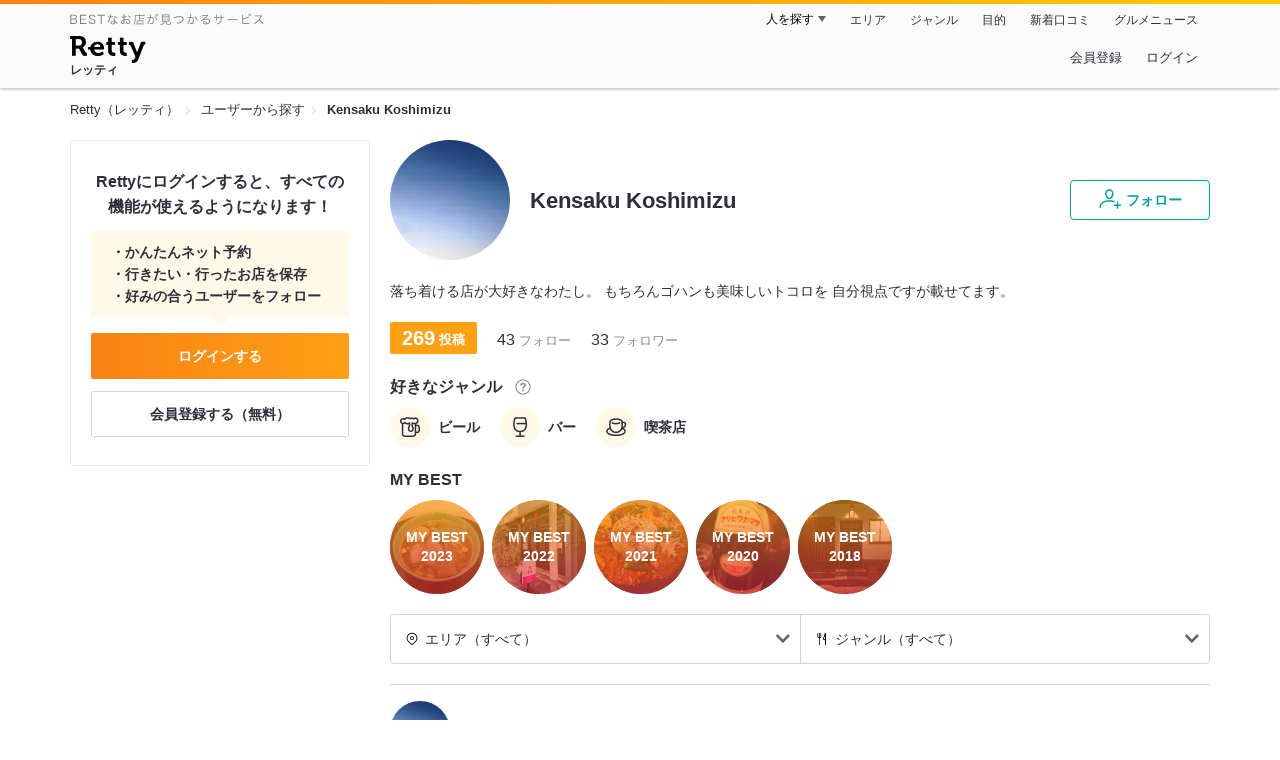

--- FILE ---
content_type: text/html;charset=UTF-8
request_url: https://retty.me/user/67652/
body_size: 9975
content:
<!DOCTYPE html>
<html lang="ja" data-n-head="%7B%22lang%22:%7B%22ssr%22:%22ja%22%7D%7D">
  <head >
    <title>Kensaku Koshimizuさんオススメのお店 - Retty（レッティ）</title><meta data-n-head="ssr" charset="utf-8"><meta data-n-head="ssr" name="viewport" content="width=device-width, initial-scale=1, viewport-fit=cover, maximum-scale=1.0"><meta data-n-head="ssr" property="og:site_name" content="Retty（レッティ）"><meta data-n-head="ssr" property="og:locale" content="ja_JP"><meta data-n-head="ssr" property="al:ios:app_store_id" content="473919569"><meta data-n-head="ssr" property="al:ios:app_name" content="Retty"><meta data-n-head="ssr" property="fb:app_id" content="218159034880392"><meta data-n-head="ssr" name="twitter:card" content="summary_large_image"><meta data-n-head="ssr" name="twitter:site" content="@Retty_jp"><meta data-n-head="ssr" data-hid="description" name="description" content="ビール, バー, 喫茶店好きのKensaku Koshimizuさんがオススメするお店はこちら - Retty（レッティ）"><meta data-n-head="ssr" data-hid="keywords" name="keywords" content="Kensaku Koshimizu,口コミ,リスト,retty,レッティ,れってぃ,グルメ,ぐるめ,ソーシャル"><meta data-n-head="ssr" data-hid="twitter:title" name="twitter:title" content="Kensaku Koshimizuさんオススメのお店 - Retty（レッティ）"><meta data-n-head="ssr" data-hid="twitter:description" name="twitter:description" content="ビール, バー, 喫茶店好きのKensaku Koshimizuさんがオススメするお店はこちら - Retty（レッティ）"><meta data-n-head="ssr" data-hid="twitter:url" name="twitter:url" content="https://user.retty.me/67652/"><meta data-n-head="ssr" data-hid="twitter:image" name="twitter:image" content="https://og-image.retty.me/user/67652/"><meta data-n-head="ssr" data-hid="og:type" property="og:type" content="website"><meta data-n-head="ssr" data-hid="og:title" property="og:title" content="Kensaku Koshimizuさんオススメのお店 - Retty（レッティ）"><meta data-n-head="ssr" data-hid="og:description" property="og:description" content="ビール, バー, 喫茶店好きのKensaku Koshimizuさんがオススメするお店はこちら - Retty（レッティ）"><meta data-n-head="ssr" data-hid="og:url" property="og:url" content="https://user.retty.me/67652/"><meta data-n-head="ssr" data-hid="og:image" property="og:image" content="https://og-image.retty.me/user/67652/"><link data-n-head="ssr" rel="icon" type="image/x-icon" href="/ssr_assets/favicon.ico"><link data-n-head="ssr" rel="stylesheet" href="/_nuxt/style-cdc91a.css"><link data-n-head="ssr" data-hid="canonical" rel="canonical" href="https://user.retty.me/67652/"><script data-n-head="ssr" src="/ssr_assets/scripts/vendor/treasureData.js" defer type="text/javascript"></script><script data-n-head="ssr" src="/ssr_assets/scripts/vendor/nuxtPolyfill.js" defer type="text/javascript"></script><script data-n-head="ssr" type="application/ld+json">[{"@context":"http://schema.org","@type":"ProfilePage","@id":"https://user.retty.me/67652/","about":{"@type":"Person","name":"Kensaku Koshimizu","description":"落ち着ける店が大好きなわたし。\r\nもちろんゴハンも美味しいトコロを\r\n自分視点ですが載せてます。","image":"https://user-icon.retty.me/resize/crop/s300x300/id/67652/","award":["ビール好き","バー好き","喫茶店好き"]}}]</script><link rel="modulepreload" as="script" crossorigin href="/_nuxt/client-Cx7Y8Nea.js"><link rel="prefetch" as="image" type="image/jpeg" href="/_nuxt/not_found-Bs5h1vgP-cdc91a.jpg"><link rel="prefetch" as="image" type="image/png" href="/_nuxt/no-user-icon-DA2IkvCS-cdc91a.png"><link rel="prefetch" as="image" type="image/svg+xml" href="/_nuxt/catchcopy-BXFLMLhI-cdc91a.svg"><link rel="prefetch" as="image" type="image/svg+xml" href="/_nuxt/iconfont-AEAI28Ga-cdc91a.svg"><link rel="prefetch" as="image" type="image/svg+xml" href="/_nuxt/ic_search-D5W3hUgS-cdc91a.svg"><link rel="prefetch" as="image" type="image/svg+xml" href="/_nuxt/ic_modal_login-Bfaa9Knx-cdc91a.svg"><link rel="prefetch" as="image" type="image/svg+xml" href="/_nuxt/ic_modal_hamburger-CO6b-0AH-cdc91a.svg"><link rel="prefetch" as="image" type="image/svg+xml" href="/_nuxt/ic-retty_symbol-DbM0Epu8-cdc91a.svg">
  </head>
  <body >
    <div data-server-rendered="true" id="__nuxt"><!----><div id="__layout"><div><header class="header" data-v-dccb3a6b><div class="header__centering" data-v-dccb3a6b><div class="header__sub" data-v-dccb3a6b><a href="https://retty.me/announce/philosophy/" class="header__catchcopy" data-v-dccb3a6b><img src="/_nuxt/catchcopy-BXFLMLhI-cdc91a.svg" alt="BESTなお店が見つかるサービス" width="194" height="12" data-v-dccb3a6b></a><ul class="global-navigation" data-v-63815ba8 data-v-dccb3a6b><!----><li isShown="true" class="navigation-item" data-v-e368c963 data-v-63815ba8><button class="navigation-item__button" data-v-e368c963> 人を探す </button><div class="tooltip navigation-item__popup" style="display:none;" data-v-22224c7e data-v-e368c963><ul class="link-list" data-v-22224c7e data-v-e368c963><li class="link-list__item" data-v-22224c7e data-v-e368c963><a href="https://retty.me/top-users/" data-v-e368c963> TOP USER </a></li><li class="link-list__item" data-v-22224c7e data-v-e368c963><a href="https://user.retty.me/" data-v-e368c963> ユーザーを探す </a></li></ul></div></li><li isShown="true" class="navigation-item" data-v-e368c963 data-v-63815ba8><a href="https://retty.me/area/" class="navigation-item__link" data-v-e368c963> エリア </a></li><li isShown="true" class="navigation-item" data-v-e368c963 data-v-63815ba8><a href="https://retty.me/category/" class="navigation-item__link" data-v-e368c963> ジャンル </a></li><li isShown="true" class="navigation-item" data-v-e368c963 data-v-63815ba8><a href="https://retty.me/purpose/" class="navigation-item__link" data-v-e368c963> 目的 </a></li><li isShown="true" class="navigation-item" data-v-e368c963 data-v-63815ba8><a href="https://retty.me/reports/" class="navigation-item__link" data-v-e368c963> 新着口コミ </a></li><li isShown="true" class="navigation-item" data-v-e368c963 data-v-63815ba8><a rel="noopener" target="_blank" href="https://retty.news/" class="navigation-item__link" data-v-e368c963> グルメニュース </a></li></ul></div><div class="header__main" data-v-dccb3a6b><ruby class="header-logo" data-v-dccb3a6b><a href="https://retty.me/" aria-label="Retty" class="header-logo__item" data-v-dccb3a6b></a><rt class="header-logo__kana" data-v-dccb3a6b>レッティ</rt></ruby><search-bar-pc search-props="{}" class="header__search" data-v-dccb3a6b></search-bar-pc><div class="menu" data-v-e46ae649 data-v-dccb3a6b><a rel="nofollow" href="https://retty.me/login/signup/?returnUrl=%2Fuser%2F67652%2F" class="navigation-button" data-v-e46ae649> 会員登録 </a><a rel="nofollow" href="https://retty.me/login/?returnUrl=%2Fuser%2F67652%2F" class="navigation-button" data-v-e46ae649> ログイン </a></div></div></div></header><div data-v-e1b27471><section class="breadcrumbs" data-v-e1b27471><nav class="breadcrumb" data-v-7439e540 data-v-e1b27471><ol class="breadcrumb__list breadcrumb__list--restaurant" data-v-7439e540><li class="item breadcrumb__item" data-v-c81b06b5 data-v-7439e540><a href="https://retty.me/" data-v-c81b06b5><span data-v-c81b06b5>Retty（レッティ）</span></a></li><li class="item breadcrumb__item" data-v-c81b06b5 data-v-7439e540><a href="https://user.retty.me/" data-v-c81b06b5><span data-v-c81b06b5>ユーザーから探す</span></a></li><li class="item breadcrumb__item item--last" data-v-c81b06b5 data-v-7439e540><a href="https://retty.me/user/67652/" data-v-c81b06b5><span data-v-c81b06b5>Kensaku Koshimizu</span></a></li></ol></nav></section><div class="layout" data-v-e1b27471><div class="layout__side-bar" data-v-e1b27471><div data-v-955c96dd data-v-e1b27471><div data-v-955c96dd><section class="login-action" data-v-955c96dd><p class="login-action__title" data-v-955c96dd> Rettyにログインすると、すべての機能が使えるようになります！ </p><ul class="login-action__list" data-v-955c96dd><li class="login-action__list-item" data-v-955c96dd>かんたんネット予約</li><li class="login-action__list-item" data-v-955c96dd>行きたい・行ったお店を保存</li><li class="login-action__list-item" data-v-955c96dd>好みの合うユーザーをフォロー</li></ul><a href="https://retty.me/login/?returnUrl=%2Fuser%2F67652%2F" class="login-action__button login-action__button--login" data-v-955c96dd> ログインする </a><a href="https://retty.me/login/signup/?returnUrl=%2Fuser%2F67652%2F" class="login-action__button login-action__button--signup" data-v-955c96dd> 会員登録する（無料） </a></section></div></div></div><div class="layout__page" data-v-e1b27471><div class="user-detail" data-v-934fc569 data-v-e1b27471><header class="profile-header" data-v-62d17d3b data-v-934fc569><div class="profile-header-top-container" data-v-62d17d3b><img src="https://user-icon.retty.me/resize/crop/s120x120/id/67652/" width="120" height="120" alt="Kensaku Koshimizu" class="user-icon" data-v-8a6900b2 data-v-62d17d3b><h1 class="profile-header-top-container__name" data-v-62d17d3b>Kensaku Koshimizu</h1><div class="profile-header-top-container__buttons" data-v-62d17d3b><!----><button class="ff-button ff-button--follow ff-button" data-v-5e5faf69 data-v-62d17d3b><figure data-v-5e5faf69><svg width="24" height="24" viewBox="0 0 48 48" xmlns="http://www.w3.org/2000/svg"><path d="m22.6573 24.5391c4.9707 0 8.4346-5.955 8.4346-11.2988 0-5.3047-3.4688-9.0088-8.4346-9.0088s-8.4336 3.7041-8.4336 9.0085c0 5.3441 3.4639 11.2991 8.4336 11.2991zm0-17.3076c3.3017 0 5.4346 2.3584 5.4346 6.0088 0 4.1885-2.6914 8.2988-5.4346 8.2988s-5.4336-4.11-5.4336-8.2988c0-3.6503 2.1328-6.0088 5.4336-6.0088z" fill="#02a49f"></path><path d="m33.4659 29.7149a1.5 1.5 0 0 0 -.9326-1.9053 30.9049 30.9049 0 0 0 -9.876-1.5029c-12.1738 0-20.04 5.5733-20.04 14.1992a1.5 1.5 0 0 0 3 0c0-8.2568 8.8028-11.1992 17.04-11.1992a27.9053 27.9053 0 0 1 8.9033 1.3408 1.4993 1.4993 0 0 0 1.9053-.9326z" fill="#02a49f"></path><path d="m44.8672 34.8243h-4.41v-4.41a1.5 1.5 0 0 0 -3 0v4.41h-4.41a1.5 1.5 0 0 0 0 3h4.41v4.41a1.5 1.5 0 0 0 3 0v-4.41h4.41a1.5 1.5 0 0 0 0-3z" fill="#02a49f"></path><path d="m0-.0349h48v48h-48z" fill="none"></path></svg></figure><span class="ff-button__text" data-v-5e5faf69>フォロー</span></button></div></div><p class="profile-header__introduction" data-v-62d17d3b>落ち着ける店が大好きなわたし。
もちろんゴハンも美味しいトコロを
自分視点ですが載せてます。</p><ul class="meta-count-list" data-v-fac99a86 data-v-62d17d3b><li class="meta-count-list__item-post meta-count-list__item-post--heavy" data-v-fac99a86><span class="meta-count-list__item-post-count" data-v-fac99a86>269</span><span class="meta-count-list__item-post-unit" data-v-fac99a86>投稿</span></li><li class="meta-count-list__item-relationship" data-v-fac99a86><span class="meta-count-list__item-relationship-count" data-v-fac99a86>43</span>フォロー </li><li class="meta-count-list__item-relationship" data-v-fac99a86><span class="meta-count-list__item-relationship-count" data-v-fac99a86>33</span>フォロワー </li></ul><div class="familiar-categories-section profile-header__familiar-categories" data-v-04070cef data-v-62d17d3b><div class="familiar-categories-section__header" data-v-04070cef><h2 class="familiar-categories-section__title" data-v-04070cef>好きなジャンル</h2><a target="_blank" href="https://retty.me/announce/familiar-label/" class="familiar-categories-section__help-link" data-v-04070cef><figure class="familiar-categories-section__help-icon" data-v-04070cef><svg width="18" height="18" viewBox="0 0 48 48" xmlns="http://www.w3.org/2000/svg"><g fill="#8C8C93"><path d="m0 0h48v48h-48z" fill="none"></path><path d="m24 3.5a20.5 20.5 0 1 0 20.5 20.5 20.5233 20.5233 0 0 0 -20.5-20.5zm0 38a17.5 17.5 0 1 1 17.5-17.5 17.52 17.52 0 0 1 -17.5 17.5z"></path><path d="m21.848 30.9034h4.5313v4.38h-4.5313z"></path><path d="m29.4183 14.3536a9.4692 9.4692 0 0 0 -5.6914-1.637 7.9541 7.9541 0 0 0 -4.3948 1.1515q-2.8346 1.8041-3.0162 6.123h4.38a4.4986 4.4986 0 0 1 .7333-2.4252 2.7076 2.7076 0 0 1 2.4876-1.1667 2.82 2.82 0 0 1 2.4565.9469 3.5435 3.5435 0 0 1 .6728 2.0993 3.057 3.057 0 0 1 -.6041 1.8337 3.8524 3.8524 0 0 1 -.8765.8949l-1.1035.8634a6.241 6.241 0 0 0 -2.0244 2.251 11.9142 11.9142 0 0 0 -.4838 3.539h4.1072a6.7222 6.7222 0 0 1 .1966-1.7888 3.259 3.259 0 0 1 1.1641-1.5913l1.073-.8338a11.2834 11.2834 0 0 0 2.2066-2.0913 5.4834 5.4834 0 0 0 .9828-3.3191 5.5988 5.5988 0 0 0 -2.2658-4.8495z"></path></g></svg></figure></a></div><ul class="familiar-categories" data-v-04070cef><li class="familiar-categories__item" data-v-04070cef><span class="label label--ic_beer" data-v-04070cef>ビール</span></li><li class="familiar-categories__item" data-v-04070cef><span class="label label--ic_wine" data-v-04070cef>バー</span></li><li class="familiar-categories__item" data-v-04070cef><span class="label label--ic_coffee" data-v-04070cef>喫茶店</span></li></ul></div><div class="my-best-section profile-header__my-best-list" data-v-bc0109c8 data-v-62d17d3b><h2 class="my-best-section__title" data-v-bc0109c8>MY BEST</h2><ul class="my-best-section__list" data-v-bc0109c8><li class="my-best-section__item" data-v-bc0109c8><a href="https://retty.me/user/67652/mybest/2023/" class="my-best-link" style="background-image:url('https://img.retty.me/img_repo/2l/01/31921972.jpg');" data-v-bc0109c8><div class="my-best-link__text" data-v-bc0109c8>MY BEST<br data-v-bc0109c8>2023</div></a></li><li class="my-best-section__item" data-v-bc0109c8><a href="https://retty.me/user/67652/mybest/2022/" class="my-best-link" style="background-image:url('https://img.retty.me/img_repo/2l/01/30495923.jpg');" data-v-bc0109c8><div class="my-best-link__text" data-v-bc0109c8>MY BEST<br data-v-bc0109c8>2022</div></a></li><li class="my-best-section__item" data-v-bc0109c8><a href="https://retty.me/user/67652/mybest/2021/" class="my-best-link" style="background-image:url('https://img.retty.me/img_repo/2l/01/26765957.jpg');" data-v-bc0109c8><div class="my-best-link__text" data-v-bc0109c8>MY BEST<br data-v-bc0109c8>2021</div></a></li><li class="my-best-section__item" data-v-bc0109c8><a href="https://retty.me/user/67652/mybest/2020/" class="my-best-link" style="background-image:url('https://img.retty.me/img_repo/2l/01/25351938.jpg');" data-v-bc0109c8><div class="my-best-link__text" data-v-bc0109c8>MY BEST<br data-v-bc0109c8>2020</div></a></li><li class="my-best-section__item" data-v-bc0109c8><a href="https://retty.me/user/67652/mybest/2018/" class="my-best-link" style="background-image:url('https://img.retty.me/img_repo/2l/01/15894112.jpg');" data-v-bc0109c8><div class="my-best-link__text" data-v-bc0109c8>MY BEST<br data-v-bc0109c8>2018</div></a></li><!----></ul></div><!----></header><section class="user-report user-report-list" data-v-752c2085 data-v-934fc569><header data-v-752c2085><ul class="filter" data-v-752c2085><li class="filter__item" data-v-752c2085><div class="select" data-v-0233addb data-v-752c2085><div class="select__icon" data-v-0233addb><figure class="filter__icon" data-v-752c2085><svg width="14" height="14" viewBox="0 0 48 48" xmlns="http://www.w3.org/2000/svg"><path d="m24 14.2686a6.69 6.69 0 1 0 6.69 6.69 6.6983 6.6983 0 0 0 -6.69-6.69zm0 10.3814a3.69 3.69 0 1 1 3.69-3.69 3.695 3.695 0 0 1 -3.69 3.69z" fill="#000"></path><path d="m24 2.543a18.4371 18.4371 0 0 0 -18.4165 18.416 18.232 18.232 0 0 0 5.4205 13.0449c4.016 4.3887 11.789 10.0176 12.1181 10.2549a1.4982 1.4982 0 0 0 1.7559 0c.3291-.2373 8.1025-5.8672 12.0654-10.2a18.4154 18.4154 0 0 0 -12.9434-31.5158zm10.7828 29.4356a90.7705 90.7705 0 0 1 -10.7828 9.2014 90.9948 90.9948 0 0 1 -10.835-9.2558 15.4143 15.4143 0 1 1 21.6177.0547z" fill="#000"></path><path d="m0 0h48v48h-48z" fill="none"></path></svg></figure></div><div class="select__value" data-v-0233addb> エリア（すべて） </div><select value="" class="select__input" data-v-0233addb><option value="" data-v-0233addb> エリア（すべて） </option><option value="13" data-v-0233addb> 東京都（194） </option><option value="04" data-v-0233addb> 宮城県（10） </option><option value="40" data-v-0233addb> 福岡県（10） </option><option value="23" data-v-0233addb> 愛知県（9） </option><option value="34" data-v-0233addb> 広島県（6） </option><option value="14" data-v-0233addb> 神奈川県（5） </option><option value="19" data-v-0233addb> 山梨県（5） </option><option value="01" data-v-0233addb> 北海道（4） </option><option value="27" data-v-0233addb> 大阪府（4） </option><option value="28" data-v-0233addb> 兵庫県（4） </option><option value="42" data-v-0233addb> 長崎県（3） </option><option value="16" data-v-0233addb> 富山県（2） </option><option value="26" data-v-0233addb> 京都府（2） </option><option value="44" data-v-0233addb> 大分県（2） </option><option value="47" data-v-0233addb> 沖縄県（2） </option><option value="02" data-v-0233addb> 青森県（1） </option><option value="03" data-v-0233addb> 岩手県（1） </option><option value="07" data-v-0233addb> 福島県（1） </option><option value="09" data-v-0233addb> 栃木県（1） </option><option value="11" data-v-0233addb> 埼玉県（1） </option><option value="12" data-v-0233addb> 千葉県（1） </option><option value="33" data-v-0233addb> 岡山県（1） </option></select></div></li><li class="filter__item" data-v-752c2085><div class="select" data-v-0233addb data-v-752c2085><div class="select__icon" data-v-0233addb><figure class="filter__icon" data-v-752c2085><svg width="14" height="14" viewBox="0 0 48 48" xmlns="http://www.w3.org/2000/svg"><path d="m36.13 3.5c-.0339 0-.0655.0078-.0988.01-.0225-.0018-.0435-.0082-.0663-.009-.458-.01-1.9892.1411-3.0908 2.7641-.02.05-.0391.1-.0547.1514-1.74 5.8237-4.4238 14.7539-4.6855 15.4863l-.0352.0987c-.5879 1.6465-.9424 2.64-.4287 3.64a3.072 3.072 0 0 0 2.0967 1.4058l4.8633 1.391v14.5617a1.5 1.5 0 0 0 3 0v-38a1.5 1.5 0 0 0 -1.5-1.5zm-5.5391 20.6621-.0576-.0166c.0967-.312.2451-.728.3906-1.1357l.0361-.1c.2655-.7454 2.3441-7.6559 3.67-12.079v14.4866z" fill="#000000"></path><path d="m20.1729 3.5a1.5 1.5 0 0 0 -1.5 1.5v11.4043a1.38 1.38 0 0 1 -1.3789 1.3789h-.7724v-12.7832a1.5 1.5 0 0 0 -3 0v12.7832h-.7725a1.38 1.38 0 0 1 -1.3791-1.3789v-11.4043a1.5 1.5 0 0 0 -3 0v11.4043a4.3841 4.3841 0 0 0 4.3789 4.3789h.7725v22.2168a1.5 1.5 0 0 0 3 0v-22.2168h.7724a4.3841 4.3841 0 0 0 4.3789-4.3789v-11.4043a1.5 1.5 0 0 0 -1.4998-1.5z" fill="#000000"></path> /&gt; <path d="m0 0h48v48h-48z" fill="none"></path></svg></figure></div><div class="select__value" data-v-0233addb> ジャンル（すべて） </div><select value="" class="select__input" data-v-0233addb><option value="" data-v-0233addb> ジャンル（すべて） </option><option value="5" data-v-0233addb> ラーメン・麺類（88） </option><option value="1" data-v-0233addb> 居酒屋・バー（81） </option><option value="9" data-v-0233addb> カフェ・スイーツ（59） </option><option value="8" data-v-0233addb> 丼もの・揚げ物（48） </option><option value="15" data-v-0233addb> 洋食・西洋料理（33） </option><option value="2" data-v-0233addb> すし・魚料理（32） </option><option value="14" data-v-0233addb> 中国料理（26） </option><option value="4" data-v-0233addb> 和食・日本料理（23） </option><option value="3" data-v-0233addb> 焼肉・ステーキ（20） </option><option value="7" data-v-0233addb> アジア・エスニック（20） </option><option value="12" data-v-0233addb> 焼鳥・串料理（16） </option><option value="25" data-v-0233addb> こだわりの肉料理（14） </option><option value="6" data-v-0233addb> イタリア料理（11） </option><option value="19" data-v-0233addb> フランス料理（10） </option><option value="17" data-v-0233addb> 郷土料理（7） </option><option value="11" data-v-0233addb> 鍋料理（6） </option><option value="13" data-v-0233addb> お好み焼・粉物（5） </option><option value="20" data-v-0233addb> ファミレス・ファーストフード（3） </option><option value="24" data-v-0233addb> 珍しい各国料理（3） </option><option value="99" data-v-0233addb> その他（74） </option></select></div></li></ul></header><div class="report-card" data-v-752c2085><div class="report-card__item" data-v-752c2085><article class="user-report" data-v-6e31787a data-v-752c2085><header class="user-report__header" data-v-6e31787a><!----><div class="report-header-content" data-v-6e31787a><div class="report-header-content__user" data-v-6e31787a><img src="https://user-icon.retty.me/resize/crop/s120x120/id/67652/" width="120" height="120" alt="Kensaku Koshimizu" class="user-icon report-header-content__user-icon" data-v-8a6900b2 data-v-6e31787a><p class="report-header-content__user-name" data-v-6e31787a> Kensaku Koshimizu </p></div><div class="report-header-content__date" data-v-6e31787a><time datetime="2023-07-30T23:17:39Z" class="report-header-content__date-text" data-v-6e31787a> 2023/07/31 </time><img src="/_nuxt/ic_dinner-DFXwMDyQ-cdc91a.svg" alt="ディナー" width="20" height="20" class="scene-image report-header-content__date-icon" data-v-5300bd02 data-v-6e31787a></div></div><div class="report-header-content__score" data-v-6e31787a><img src="/_nuxt/score_large_excellent-kVA6U9QF-cdc91a.svg" alt="excellent" class="report-header-content__score-image" data-v-6e31787a><!----></div></header><div class="user-report-content" data-v-6e31787a><div class="user-report-content__item" data-v-6e31787a><div class="restaurant-info" data-v-6e31787a><a href="https://retty.me/area/PRE13/ARE1/SUB105/100001447960/" class="restaurant-info__name" data-v-6e31787a>本家第一旭 新宿店</a></div><div class="restaurant-sub-info" data-v-6e31787a><p class="restaurant-sub-info__area" data-v-6e31787a>新宿御苑前駅</p><p class="restaurant-sub-info__genre" data-v-6e31787a> ラーメン </p></div></div><div class="user-report-content__item-image" data-v-6e31787a><ul class="content-image" data-v-6e31787a><li class="content-image__item" data-v-6e31787a><img loading="lazy" alt="" src="https://ximg.retty.me/crop/s600x600/q80/das/-/retty/img_repo/2l/01/32912650.jpg" class="content-image__image" data-v-6e31787a></li></ul><!----></div><div class="user-report-content__item-content" data-v-6e31787a><p class="content-body" data-v-6e31787a>第一旭！
京都のそれと変わりないと感じた。</p></div></div><footer class="user-report-footer" data-v-6e31787a><div class="footer-reaction-section" data-v-6e31787a><button class="reaction-button reaction-button--active" data-v-6e31787a><figure class="reaction-button__item" data-v-6e31787a><svg width="18" height="18" viewBox="0 0 48 48" fill="none" xmlns="http://www.w3.org/2000/svg"><g fill="none"><path d="m39.47 17.22h-14.3381l2.5744-2.2368a6.1347 6.1347 0 0 0 1.5911-2.47c.547-1.7581-.4257-4.8615-1.8882-6.324-.73-.73-1.515.0525-2.1353.6729l-10.2011 9.9279c-.0253.0253-1.0269.8852-1.0269 1.4416v19.6161a1.0147 1.0147 0 0 0 1.0117 1.0117h16.4724c2.2835 0 4.3387-1.0638 4.7259-3.3457l4.2253-17.2825a1.0146 1.0146 0 0 0 -1.0112-1.0112z" stroke="#6C6C75" stroke-linecap="round" stroke-linejoin="round" stroke-width="3" fill="#FFF"></path><path d="m7.5184 17.2195v21.6398" stroke="#6C6C75" stroke-linecap="round" stroke-linejoin="round" stroke-width="3"></path><path d="m0 0h48v48h-48z"></path></g></svg></figure><span class="reaction-button__item" data-v-6e31787a>いいね</span><span class="reaction-button__item reaction-button__count" data-v-6e31787a>1</span></button><button class="reaction-button reaction-button--active" data-v-6e31787a><figure class="reaction-button__item" data-v-6e31787a><svg width="18" height="18" viewBox="0 0 48 48" xmlns="http://www.w3.org/2000/svg"><g fill="none"><path d="m24 16.6338c5.1341-12.7427 19.9207-6.1363 18.1574 4.9776-1.6743 10.5525-13.1228 12.444-18.1574 18.0326-5.0345-5.5886-16.483-7.48-18.1573-18.0326-1.7634-11.1139 13.0232-17.7203 18.1573-4.9776z" stroke="#6C6C75" stroke-linecap="round" stroke-linejoin="round" stroke-width="3" fill="#FFF"></path><path d="m0 0h48v48h-48z"></path></g></svg></figure><span class="reaction-button__item" data-v-6e31787a>行きたい</span><span class="reaction-button__item reaction-button__count" data-v-6e31787a>0</span></button></div><div class="footer-detail-section" data-v-6e31787a><a href="https://retty.me/area/PRE13/ARE1/SUB105/100001447960/56338342/" is-styled="true" to="https://retty.me/area/PRE13/ARE1/SUB105/100001447960/56338342/" class="link footer-detail-section__link _styled-link" data-v-3be2e7b5 data-v-6e31787a> 詳細を見る </a></div></footer></article></div><div class="report-card__item" data-v-752c2085><article class="user-report" data-v-6e31787a data-v-752c2085><header class="user-report__header" data-v-6e31787a><!----><div class="report-header-content" data-v-6e31787a><div class="report-header-content__user" data-v-6e31787a><img src="https://user-icon.retty.me/resize/crop/s120x120/id/67652/" width="120" height="120" alt="Kensaku Koshimizu" class="user-icon report-header-content__user-icon" data-v-8a6900b2 data-v-6e31787a><p class="report-header-content__user-name" data-v-6e31787a> Kensaku Koshimizu </p></div><div class="report-header-content__date" data-v-6e31787a><time datetime="2023-06-03T16:31:21Z" class="report-header-content__date-text" data-v-6e31787a> 2023/06/04 </time><img src="/_nuxt/ic_lunch-CytYVaJj-cdc91a.svg" alt="ランチ" width="20" height="20" class="scene-image report-header-content__date-icon" data-v-5300bd02 data-v-6e31787a></div></div><div class="report-header-content__score" data-v-6e31787a><img src="/_nuxt/score_large_excellent-kVA6U9QF-cdc91a.svg" alt="excellent" class="report-header-content__score-image" data-v-6e31787a><!----></div></header><div class="user-report-content" data-v-6e31787a><div class="user-report-content__item" data-v-6e31787a><div class="restaurant-info" data-v-6e31787a><a href="https://retty.me/area/PRE13/ARE11/SUB1102/100000038246/" class="restaurant-info__name" data-v-6e31787a>二葉</a></div><div class="restaurant-sub-info" data-v-6e31787a><p class="restaurant-sub-info__area" data-v-6e31787a>秋葉原駅</p><p class="restaurant-sub-info__genre" data-v-6e31787a> そば（蕎麦） </p></div></div><div class="user-report-content__item-image" data-v-6e31787a><ul class="content-image" data-v-6e31787a><li class="content-image__item" data-v-6e31787a><img loading="lazy" alt="" src="https://ximg.retty.me/crop/s600x600/q80/das/-/retty/img_repo/2l/01/32518025.jpg" class="content-image__image" data-v-6e31787a></li></ul><!----></div><!----></div><footer class="user-report-footer" data-v-6e31787a><div class="footer-reaction-section" data-v-6e31787a><button class="reaction-button reaction-button--active" data-v-6e31787a><figure class="reaction-button__item" data-v-6e31787a><svg width="18" height="18" viewBox="0 0 48 48" fill="none" xmlns="http://www.w3.org/2000/svg"><g fill="none"><path d="m39.47 17.22h-14.3381l2.5744-2.2368a6.1347 6.1347 0 0 0 1.5911-2.47c.547-1.7581-.4257-4.8615-1.8882-6.324-.73-.73-1.515.0525-2.1353.6729l-10.2011 9.9279c-.0253.0253-1.0269.8852-1.0269 1.4416v19.6161a1.0147 1.0147 0 0 0 1.0117 1.0117h16.4724c2.2835 0 4.3387-1.0638 4.7259-3.3457l4.2253-17.2825a1.0146 1.0146 0 0 0 -1.0112-1.0112z" stroke="#6C6C75" stroke-linecap="round" stroke-linejoin="round" stroke-width="3" fill="#FFF"></path><path d="m7.5184 17.2195v21.6398" stroke="#6C6C75" stroke-linecap="round" stroke-linejoin="round" stroke-width="3"></path><path d="m0 0h48v48h-48z"></path></g></svg></figure><span class="reaction-button__item" data-v-6e31787a>いいね</span><span class="reaction-button__item reaction-button__count" data-v-6e31787a>1</span></button><button class="reaction-button reaction-button--active" data-v-6e31787a><figure class="reaction-button__item" data-v-6e31787a><svg width="18" height="18" viewBox="0 0 48 48" xmlns="http://www.w3.org/2000/svg"><g fill="none"><path d="m24 16.6338c5.1341-12.7427 19.9207-6.1363 18.1574 4.9776-1.6743 10.5525-13.1228 12.444-18.1574 18.0326-5.0345-5.5886-16.483-7.48-18.1573-18.0326-1.7634-11.1139 13.0232-17.7203 18.1573-4.9776z" stroke="#6C6C75" stroke-linecap="round" stroke-linejoin="round" stroke-width="3" fill="#FFF"></path><path d="m0 0h48v48h-48z"></path></g></svg></figure><span class="reaction-button__item" data-v-6e31787a>行きたい</span><span class="reaction-button__item reaction-button__count" data-v-6e31787a>0</span></button></div><div class="footer-detail-section" data-v-6e31787a><a href="https://retty.me/area/PRE13/ARE11/SUB1102/100000038246/55910181/" is-styled="true" to="https://retty.me/area/PRE13/ARE11/SUB1102/100000038246/55910181/" class="link footer-detail-section__link _styled-link" data-v-3be2e7b5 data-v-6e31787a> 詳細を見る </a></div></footer></article></div><div class="report-card__item" data-v-752c2085><article class="user-report" data-v-6e31787a data-v-752c2085><header class="user-report__header" data-v-6e31787a><!----><div class="report-header-content" data-v-6e31787a><div class="report-header-content__user" data-v-6e31787a><img src="https://user-icon.retty.me/resize/crop/s120x120/id/67652/" width="120" height="120" alt="Kensaku Koshimizu" class="user-icon report-header-content__user-icon" data-v-8a6900b2 data-v-6e31787a><p class="report-header-content__user-name" data-v-6e31787a> Kensaku Koshimizu </p></div><div class="report-header-content__date" data-v-6e31787a><time datetime="2023-06-03T16:26:32Z" class="report-header-content__date-text" data-v-6e31787a> 2023/06/04 </time><img src="/_nuxt/ic_dinner-DFXwMDyQ-cdc91a.svg" alt="ディナー" width="20" height="20" class="scene-image report-header-content__date-icon" data-v-5300bd02 data-v-6e31787a></div></div><div class="report-header-content__score" data-v-6e31787a><img src="/_nuxt/score_large_excellent-kVA6U9QF-cdc91a.svg" alt="excellent" class="report-header-content__score-image" data-v-6e31787a><!----></div></header><div class="user-report-content" data-v-6e31787a><div class="user-report-content__item" data-v-6e31787a><div class="restaurant-info" data-v-6e31787a><a href="https://retty.me/area/PRE13/ARE1/SUB104/100000004491/" class="restaurant-info__name" data-v-6e31787a>全聚徳 新宿店</a></div><div class="restaurant-sub-info" data-v-6e31787a><p class="restaurant-sub-info__area" data-v-6e31787a>新宿三丁目駅</p><p class="restaurant-sub-info__genre" data-v-6e31787a> 北京料理 </p></div></div><div class="user-report-content__item-image" data-v-6e31787a><ul class="content-image" data-v-6e31787a><li class="content-image__item" data-v-6e31787a><img loading="lazy" alt="" src="https://ximg.retty.me/crop/s600x600/q80/das/-/retty/img_repo/2l/01/32518007.jpg" class="content-image__image" data-v-6e31787a></li><li class="content-image__item" data-v-6e31787a><img loading="lazy" alt="" src="https://ximg.retty.me/crop/s600x600/q80/das/-/retty/img_repo/2l/01/32518008.jpg" class="content-image__image" data-v-6e31787a></li><li class="content-image__item" data-v-6e31787a><img loading="lazy" alt="" src="https://ximg.retty.me/crop/s600x600/q80/das/-/retty/img_repo/2l/01/32518009.jpg" class="content-image__image" data-v-6e31787a></li></ul><p class="content-image-more" data-v-6e31787a><a href="https://retty.me/area/PRE13/ARE1/SUB104/100000004491/55910157/" class="content-image-more__link" data-v-6e31787a><span class="content-image-more__total-count" data-v-6e31787a>全6枚</span> もっとみる </a></p></div><div class="user-report-content__item-content" data-v-6e31787a><p class="content-body" data-v-6e31787a>北京ダックの印象が変わる逸品。</p></div></div><footer class="user-report-footer" data-v-6e31787a><div class="footer-reaction-section" data-v-6e31787a><button class="reaction-button reaction-button--active" data-v-6e31787a><figure class="reaction-button__item" data-v-6e31787a><svg width="18" height="18" viewBox="0 0 48 48" fill="none" xmlns="http://www.w3.org/2000/svg"><g fill="none"><path d="m39.47 17.22h-14.3381l2.5744-2.2368a6.1347 6.1347 0 0 0 1.5911-2.47c.547-1.7581-.4257-4.8615-1.8882-6.324-.73-.73-1.515.0525-2.1353.6729l-10.2011 9.9279c-.0253.0253-1.0269.8852-1.0269 1.4416v19.6161a1.0147 1.0147 0 0 0 1.0117 1.0117h16.4724c2.2835 0 4.3387-1.0638 4.7259-3.3457l4.2253-17.2825a1.0146 1.0146 0 0 0 -1.0112-1.0112z" stroke="#6C6C75" stroke-linecap="round" stroke-linejoin="round" stroke-width="3" fill="#FFF"></path><path d="m7.5184 17.2195v21.6398" stroke="#6C6C75" stroke-linecap="round" stroke-linejoin="round" stroke-width="3"></path><path d="m0 0h48v48h-48z"></path></g></svg></figure><span class="reaction-button__item" data-v-6e31787a>いいね</span><span class="reaction-button__item reaction-button__count" data-v-6e31787a>5</span></button><button class="reaction-button reaction-button--active" data-v-6e31787a><figure class="reaction-button__item" data-v-6e31787a><svg width="18" height="18" viewBox="0 0 48 48" xmlns="http://www.w3.org/2000/svg"><g fill="none"><path d="m24 16.6338c5.1341-12.7427 19.9207-6.1363 18.1574 4.9776-1.6743 10.5525-13.1228 12.444-18.1574 18.0326-5.0345-5.5886-16.483-7.48-18.1573-18.0326-1.7634-11.1139 13.0232-17.7203 18.1573-4.9776z" stroke="#6C6C75" stroke-linecap="round" stroke-linejoin="round" stroke-width="3" fill="#FFF"></path><path d="m0 0h48v48h-48z"></path></g></svg></figure><span class="reaction-button__item" data-v-6e31787a>行きたい</span><span class="reaction-button__item reaction-button__count" data-v-6e31787a>2</span></button></div><div class="footer-detail-section" data-v-6e31787a><a href="https://retty.me/area/PRE13/ARE1/SUB104/100000004491/55910157/" is-styled="true" to="https://retty.me/area/PRE13/ARE1/SUB104/100000004491/55910157/" class="link footer-detail-section__link _styled-link" data-v-3be2e7b5 data-v-6e31787a> 詳細を見る </a></div></footer></article></div><div class="report-card__item" data-v-752c2085><article class="user-report" data-v-6e31787a data-v-752c2085><header class="user-report__header" data-v-6e31787a><!----><div class="report-header-content" data-v-6e31787a><div class="report-header-content__user" data-v-6e31787a><img src="https://user-icon.retty.me/resize/crop/s120x120/id/67652/" width="120" height="120" alt="Kensaku Koshimizu" class="user-icon report-header-content__user-icon" data-v-8a6900b2 data-v-6e31787a><p class="report-header-content__user-name" data-v-6e31787a> Kensaku Koshimizu </p></div><div class="report-header-content__date" data-v-6e31787a><time datetime="2023-06-03T16:23:44Z" class="report-header-content__date-text" data-v-6e31787a> 2023/06/04 </time><img src="/_nuxt/ic_lunch-CytYVaJj-cdc91a.svg" alt="ランチ" width="20" height="20" class="scene-image report-header-content__date-icon" data-v-5300bd02 data-v-6e31787a></div></div><div class="report-header-content__score" data-v-6e31787a><img src="/_nuxt/score_large_excellent-kVA6U9QF-cdc91a.svg" alt="excellent" class="report-header-content__score-image" data-v-6e31787a><!----></div></header><div class="user-report-content" data-v-6e31787a><div class="user-report-content__item" data-v-6e31787a><div class="restaurant-info" data-v-6e31787a><a href="https://retty.me/area/PRE13/ARE17/SUB1702/100000049930/" class="restaurant-info__name" data-v-6e31787a>食堂酒場 グラシア</a></div><div class="restaurant-sub-info" data-v-6e31787a><p class="restaurant-sub-info__area" data-v-6e31787a>浅草橋駅</p><p class="restaurant-sub-info__genre" data-v-6e31787a> 洋食 </p></div></div><div class="user-report-content__item-image" data-v-6e31787a><ul class="content-image" data-v-6e31787a><li class="content-image__item" data-v-6e31787a><img loading="lazy" alt="" src="https://ximg.retty.me/crop/s600x600/q80/das/-/retty/img_repo/2l/01/32518003.jpg" class="content-image__image" data-v-6e31787a></li></ul><!----></div><div class="user-report-content__item-content" data-v-6e31787a><p class="content-body" data-v-6e31787a>写真の通り。
見た時の印象を裏切らないやつ。</p></div></div><footer class="user-report-footer" data-v-6e31787a><div class="footer-reaction-section" data-v-6e31787a><button class="reaction-button reaction-button--active" data-v-6e31787a><figure class="reaction-button__item" data-v-6e31787a><svg width="18" height="18" viewBox="0 0 48 48" fill="none" xmlns="http://www.w3.org/2000/svg"><g fill="none"><path d="m39.47 17.22h-14.3381l2.5744-2.2368a6.1347 6.1347 0 0 0 1.5911-2.47c.547-1.7581-.4257-4.8615-1.8882-6.324-.73-.73-1.515.0525-2.1353.6729l-10.2011 9.9279c-.0253.0253-1.0269.8852-1.0269 1.4416v19.6161a1.0147 1.0147 0 0 0 1.0117 1.0117h16.4724c2.2835 0 4.3387-1.0638 4.7259-3.3457l4.2253-17.2825a1.0146 1.0146 0 0 0 -1.0112-1.0112z" stroke="#6C6C75" stroke-linecap="round" stroke-linejoin="round" stroke-width="3" fill="#FFF"></path><path d="m7.5184 17.2195v21.6398" stroke="#6C6C75" stroke-linecap="round" stroke-linejoin="round" stroke-width="3"></path><path d="m0 0h48v48h-48z"></path></g></svg></figure><span class="reaction-button__item" data-v-6e31787a>いいね</span><span class="reaction-button__item reaction-button__count" data-v-6e31787a>4</span></button><button class="reaction-button reaction-button--active" data-v-6e31787a><figure class="reaction-button__item" data-v-6e31787a><svg width="18" height="18" viewBox="0 0 48 48" xmlns="http://www.w3.org/2000/svg"><g fill="none"><path d="m24 16.6338c5.1341-12.7427 19.9207-6.1363 18.1574 4.9776-1.6743 10.5525-13.1228 12.444-18.1574 18.0326-5.0345-5.5886-16.483-7.48-18.1573-18.0326-1.7634-11.1139 13.0232-17.7203 18.1573-4.9776z" stroke="#6C6C75" stroke-linecap="round" stroke-linejoin="round" stroke-width="3" fill="#FFF"></path><path d="m0 0h48v48h-48z"></path></g></svg></figure><span class="reaction-button__item" data-v-6e31787a>行きたい</span><span class="reaction-button__item reaction-button__count" data-v-6e31787a>1</span></button></div><div class="footer-detail-section" data-v-6e31787a><a href="https://retty.me/area/PRE13/ARE17/SUB1702/100000049930/55910141/" is-styled="true" to="https://retty.me/area/PRE13/ARE17/SUB1702/100000049930/55910141/" class="link footer-detail-section__link _styled-link" data-v-3be2e7b5 data-v-6e31787a> 詳細を見る </a></div></footer></article></div><div class="report-card__item" data-v-752c2085><div data-v-752c2085><article class="user-report" data-v-6e31787a data-v-752c2085><header class="user-report__header" data-v-6e31787a><!----><div class="report-header-content" data-v-6e31787a><div class="report-header-content__user" data-v-6e31787a><img src="https://user-icon.retty.me/resize/crop/s120x120/id/67652/" width="120" height="120" alt="Kensaku Koshimizu" class="user-icon report-header-content__user-icon" data-v-8a6900b2 data-v-6e31787a><p class="report-header-content__user-name" data-v-6e31787a> Kensaku Koshimizu </p></div><div class="report-header-content__date" data-v-6e31787a><time datetime="2023-06-03T16:22:17Z" class="report-header-content__date-text" data-v-6e31787a> 2023/06/04 </time><!----></div></div><div class="report-header-content__score" data-v-6e31787a><img src="/_nuxt/score_large_excellent-kVA6U9QF-cdc91a.svg" alt="excellent" class="report-header-content__score-image" data-v-6e31787a><!----></div></header><div class="user-report-content" data-v-6e31787a><div class="user-report-content__item" data-v-6e31787a><div class="restaurant-info" data-v-6e31787a><a href="https://retty.me/area/PRE13/ARE11/SUB1102/100000479506/" class="restaurant-info__name" data-v-6e31787a>珈琲大使館秋葉原店</a></div><div class="restaurant-sub-info" data-v-6e31787a><p class="restaurant-sub-info__area" data-v-6e31787a>秋葉原駅</p><p class="restaurant-sub-info__genre" data-v-6e31787a> カフェ </p></div></div><div class="user-report-content__item-image" data-v-6e31787a><ul class="content-image" data-v-6e31787a><li class="content-image__item" data-v-6e31787a><img loading="lazy" alt="" src="https://ximg.retty.me/crop/s600x600/q80/das/-/retty/img_repo/2l/01/32518001.jpg" class="content-image__image" data-v-6e31787a></li></ul><!----></div><div class="user-report-content__item-content" data-v-6e31787a><p class="content-body" data-v-6e31787a>コーヒーゼリーにミニホットコーヒーのセットですよ！
ゼリーが美味い季節。

個人的に　このセットが嬉しすぎる。

</p></div></div><footer class="user-report-footer" data-v-6e31787a><div class="footer-reaction-section" data-v-6e31787a><button class="reaction-button reaction-button--active" data-v-6e31787a><figure class="reaction-button__item" data-v-6e31787a><svg width="18" height="18" viewBox="0 0 48 48" fill="none" xmlns="http://www.w3.org/2000/svg"><g fill="none"><path d="m39.47 17.22h-14.3381l2.5744-2.2368a6.1347 6.1347 0 0 0 1.5911-2.47c.547-1.7581-.4257-4.8615-1.8882-6.324-.73-.73-1.515.0525-2.1353.6729l-10.2011 9.9279c-.0253.0253-1.0269.8852-1.0269 1.4416v19.6161a1.0147 1.0147 0 0 0 1.0117 1.0117h16.4724c2.2835 0 4.3387-1.0638 4.7259-3.3457l4.2253-17.2825a1.0146 1.0146 0 0 0 -1.0112-1.0112z" stroke="#6C6C75" stroke-linecap="round" stroke-linejoin="round" stroke-width="3" fill="#FFF"></path><path d="m7.5184 17.2195v21.6398" stroke="#6C6C75" stroke-linecap="round" stroke-linejoin="round" stroke-width="3"></path><path d="m0 0h48v48h-48z"></path></g></svg></figure><span class="reaction-button__item" data-v-6e31787a>いいね</span><span class="reaction-button__item reaction-button__count" data-v-6e31787a>4</span></button><button class="reaction-button reaction-button--active" data-v-6e31787a><figure class="reaction-button__item" data-v-6e31787a><svg width="18" height="18" viewBox="0 0 48 48" xmlns="http://www.w3.org/2000/svg"><g fill="none"><path d="m24 16.6338c5.1341-12.7427 19.9207-6.1363 18.1574 4.9776-1.6743 10.5525-13.1228 12.444-18.1574 18.0326-5.0345-5.5886-16.483-7.48-18.1573-18.0326-1.7634-11.1139 13.0232-17.7203 18.1573-4.9776z" stroke="#6C6C75" stroke-linecap="round" stroke-linejoin="round" stroke-width="3" fill="#FFF"></path><path d="m0 0h48v48h-48z"></path></g></svg></figure><span class="reaction-button__item" data-v-6e31787a>行きたい</span><span class="reaction-button__item reaction-button__count" data-v-6e31787a>1</span></button></div><div class="footer-detail-section" data-v-6e31787a><a href="https://retty.me/area/PRE13/ARE11/SUB1102/100000479506/55910132/" is-styled="true" to="https://retty.me/area/PRE13/ARE11/SUB1102/100000479506/55910132/" class="link footer-detail-section__link _styled-link" data-v-3be2e7b5 data-v-6e31787a> 詳細を見る </a></div></footer></article></div></div><!----></div></section><!----></div></div></div></div><footer class="footer" data-v-093a5294><div class="footer__layout" data-v-093a5294><ul class="links" data-v-093a5294><li class="links__item" data-v-093a5294><a href="https://retty.me/" class="links__link" data-v-093a5294> Retty </a></li><li class="links__item" data-v-093a5294><a rel="noopener nofollow" target="_blank" href="https://corp.retty.me/" class="links__link" data-v-093a5294> 運営会社 </a></li><li class="links__item" data-v-093a5294><a rel="nofollow" href="https://retty.me/announce/philosophy/" class="links__link" data-v-093a5294> Rettyが目指す世界 </a></li><li class="links__item" data-v-093a5294><a rel="nofollow" href="https://retty.me/announce/tos/" class="links__link" data-v-093a5294> 利用規約 </a></li><li class="links__item" data-v-093a5294><a rel="nofollow" href="https://retty.me/announce/privacy/" class="links__link" data-v-093a5294> プライバシーポリシー </a></li><li class="links__item" data-v-093a5294><a rel="noopener" target="_blank" href="https://retty.news/" class="links__link" data-v-093a5294> グルメニュース </a></li><li class="links__item" data-v-093a5294><a rel="noopener nofollow" target="_blank" href="https://inforetty.zendesk.com/hc/ja/articles/13032608476185" class="links__link" data-v-093a5294> 脆弱性のご連絡 </a></li><li class="links__item" data-v-093a5294><a rel="noopener noreferrer nofollow nofollow" target="_blank" href="https://docs.google.com/a/retty.me/forms/d/e/1FAIpQLSf98J7pkQ-4yj3wr0zXxF5jfAcY-aLLkLhwWr1g2Kvg84EMfA/viewform" class="links__link" data-v-093a5294> 広報へのお問合わせ </a></li><li class="links__item" data-v-093a5294><a href="https://retty.me/announce/support/" class="links__link" data-v-093a5294> 店舗様お問い合わせ </a></li><li class="links__item" data-v-093a5294><a rel="noopener noreferrer nofollow nofollow" target="_blank" href="https://omise.retty.me/" class="links__link" data-v-093a5294> Rettyお店会員について </a></li><li class="links__item" data-v-093a5294><a href="https://retty.me/announce/logo/" class="links__link" data-v-093a5294> ロゴ利用について </a></li><li class="links__item" data-v-093a5294><a rel="nofollow" href="https://retty.me/announce/review-guideline/" class="links__link" data-v-093a5294> 投稿ガイドライン </a></li><li class="links__item" data-v-093a5294><a rel="nofollow" href="https://retty.me/announce/community-policy/" class="links__link" data-v-093a5294> コミュニティーポリシー </a></li><li class="links__item" data-v-093a5294><a rel="noopener noreferrer nofollow nofollow" target="_blank" href="https://www.facebook.com/retty.me" class="links__link" data-v-093a5294> Retty公式Facebook </a></li><li class="links__item" data-v-093a5294><a rel="noopener noreferrer nofollow nofollow" target="_blank" href="https://twitter.com/Retty_jp" class="links__link" data-v-093a5294> Retty公式X(Twitter) </a></li><li class="links__item" data-v-093a5294><a rel="noopener nofollow" target="_blank" href="https://corp.retty.me/recruit/" class="links__link" data-v-093a5294> 採用情報 </a></li><li class="links__item" data-v-093a5294><a rel="noopener nofollow" target="_blank" href="https://inforetty.zendesk.com/hc/ja" class="links__link" data-v-093a5294> ヘルプページ </a></li><li class="links__item" data-v-093a5294><a rel="noopener" target="_blank" href="https://arubaito-ex.jp/" class="links__link" data-v-093a5294> アルバイトEX </a></li><li class="links__item" data-v-093a5294><a rel="noopener" target="_blank" href="https://smocca.jp/" class="links__link" data-v-093a5294> 賃貸スモッカ </a></li><li class="links__item" data-v-093a5294><a rel="noopener" target="_blank" href="https://www.fc-hikaku.net/" class="links__link" data-v-093a5294> フランチャイズ比較ネット </a></li><li class="links__item" data-v-093a5294><a rel="noopener" target="_blank" href="https://travelist.jp/" class="links__link" data-v-093a5294> トラベリスト </a></li></ul><p class="footer__copyright" data-v-093a5294> Copyright (C) Retty, Inc. All Rights Reserved. </p></div></footer></div></div></div><script>window.__NUXT__=(function(a,b,c,d,e,f,g,h,i,j,k,l,m,n,o,p,q,r,s,t,u,v,w,x,y,z,A,B,C,D,E,F,G,H,I,J,K,L,M,N,O,P,Q,R){return {layout:"pc\u002Fdefault",data:[{entity:{user:{__typename:l,id:m,url:"https:\u002F\u002Fuser.retty.me\u002F67652\u002F",name:k,reportCount:n,familiarCategories:[{id:47,name:"ビール",type:z,__typename:A},{id:w,name:"バー",type:z,__typename:A},{id:x,name:D,type:z,__typename:A}],followingCount:43,followerCount:E,isMyBlockingUser:a,isMyFollowingUser:a,reports:{id:F,nextCursor:F,__typename:"ReportPage",nodes:[{id:56338342,text:"第一旭！\n京都のそれと変わりないと感じた。",user:{id:m,name:k,reportCount:n,__typename:l},score:q,scene:G,isJustGone:a,isDraft:a,yearOfMyBest:j,postedAt:"2023-07-30T23:17:39Z",likeCount:f,wannagoCount:j,images:[{image:{id:"32912650",url:"https:\u002F\u002Fimg.retty.me\u002Fimg_repo\u002F2l\u002F01\u002F32912650.jpg",__typename:d},kind:h,__typename:e}],restaurant:{id:100001447960,url:"https:\u002F\u002Fretty.me\u002Farea\u002FPRE13\u002FARE1\u002FSUB105\u002F100001447960\u002F",name:"本家第一旭 新宿店",categories:[H],access:{nearestStationText:"新宿御苑前",__typename:r},__typename:s},isMyLikedReport:a,isMyWannagoReport:a,detailUrl:"https:\u002F\u002Fretty.me\u002Farea\u002FPRE13\u002FARE1\u002FSUB105\u002F100001447960\u002F56338342\u002F",__typename:i},{id:55910181,text:t,user:{id:m,name:k,reportCount:n,__typename:l},score:q,scene:I,isJustGone:a,isDraft:a,yearOfMyBest:j,postedAt:"2023-06-03T16:31:21Z",likeCount:f,wannagoCount:j,images:[{image:{id:"32518025",url:"https:\u002F\u002Fimg.retty.me\u002Fimg_repo\u002F2l\u002F01\u002F32518025.jpg",__typename:d},kind:h,__typename:e}],restaurant:{id:100000038246,url:"https:\u002F\u002Fretty.me\u002Farea\u002FPRE13\u002FARE11\u002FSUB1102\u002F100000038246\u002F",name:"二葉",categories:["そば（蕎麦）","うどん","魚介・海鮮料理","野菜料理"],access:{nearestStationText:J,__typename:r},__typename:s},isMyLikedReport:a,isMyWannagoReport:a,detailUrl:"https:\u002F\u002Fretty.me\u002Farea\u002FPRE13\u002FARE11\u002FSUB1102\u002F100000038246\u002F55910181\u002F",__typename:i},{id:55910157,text:"北京ダックの印象が変わる逸品。",user:{id:m,name:k,reportCount:n,__typename:l},score:q,scene:G,isJustGone:a,isDraft:a,yearOfMyBest:j,postedAt:"2023-06-03T16:26:32Z",likeCount:u,wannagoCount:o,images:[{image:{id:"32518007",url:"https:\u002F\u002Fimg.retty.me\u002Fimg_repo\u002F2l\u002F01\u002F32518007.jpg",__typename:d},kind:h,__typename:e},{image:{id:"32518008",url:"https:\u002F\u002Fimg.retty.me\u002Fimg_repo\u002F2l\u002F01\u002F32518008.jpg",__typename:d},kind:h,__typename:e},{image:{id:"32518009",url:"https:\u002F\u002Fimg.retty.me\u002Fimg_repo\u002F2l\u002F01\u002F32518009.jpg",__typename:d},kind:h,__typename:e},{image:{id:"32518010",url:"https:\u002F\u002Fimg.retty.me\u002Fimg_repo\u002F2l\u002F01\u002F32518010.jpg",__typename:d},kind:h,__typename:e},{image:{id:"32518011",url:"https:\u002F\u002Fimg.retty.me\u002Fimg_repo\u002F2l\u002F01\u002F32518011.jpg",__typename:d},kind:h,__typename:e},{image:{id:"32518012",url:"https:\u002F\u002Fimg.retty.me\u002Fimg_repo\u002F2l\u002F01\u002F32518012.jpg",__typename:d},kind:h,__typename:e}],restaurant:{id:100000004491,url:"https:\u002F\u002Fretty.me\u002Farea\u002FPRE13\u002FARE1\u002FSUB104\u002F100000004491\u002F",name:"全聚徳 新宿店",categories:["北京料理","中華"],access:{nearestStationText:"新宿三丁目",__typename:r},__typename:s},isMyLikedReport:a,isMyWannagoReport:a,detailUrl:"https:\u002F\u002Fretty.me\u002Farea\u002FPRE13\u002FARE1\u002FSUB104\u002F100000004491\u002F55910157\u002F",__typename:i},{id:55910141,text:"写真の通り。\n見た時の印象を裏切らないやつ。",user:{id:m,name:k,reportCount:n,__typename:l},score:q,scene:I,isJustGone:a,isDraft:a,yearOfMyBest:j,postedAt:"2023-06-03T16:23:44Z",likeCount:p,wannagoCount:f,images:[{image:{id:"32518003",url:"https:\u002F\u002Fimg.retty.me\u002Fimg_repo\u002F2l\u002F01\u002F32518003.jpg",__typename:d},kind:h,__typename:e}],restaurant:{id:100000049930,url:"https:\u002F\u002Fretty.me\u002Farea\u002FPRE13\u002FARE17\u002FSUB1702\u002F100000049930\u002F",name:"食堂酒場 グラシア",categories:["洋食","ダイニングバー","テイクアウト",H,"丼もの","ハンバーグ"],access:{nearestStationText:"浅草橋",__typename:r},__typename:s},isMyLikedReport:a,isMyWannagoReport:a,detailUrl:"https:\u002F\u002Fretty.me\u002Farea\u002FPRE13\u002FARE17\u002FSUB1702\u002F100000049930\u002F55910141\u002F",__typename:i},{id:55910132,text:"コーヒーゼリーにミニホットコーヒーのセットですよ！\nゼリーが美味い季節。\n\n個人的に　このセットが嬉しすぎる。\n\n",user:{id:m,name:k,reportCount:n,__typename:l},score:q,scene:"OTHER",isJustGone:a,isDraft:a,yearOfMyBest:j,postedAt:"2023-06-03T16:22:17Z",likeCount:p,wannagoCount:f,images:[{image:{id:"32518001",url:"https:\u002F\u002Fimg.retty.me\u002Fimg_repo\u002F2l\u002F01\u002F32518001.jpg",__typename:d},kind:h,__typename:e}],restaurant:{id:100000479506,url:"https:\u002F\u002Fretty.me\u002Farea\u002FPRE13\u002FARE11\u002FSUB1102\u002F100000479506\u002F",name:"珈琲大使館秋葉原店",categories:["カフェ","コーヒー専門店",D,"アイスクリーム"],access:{nearestStationText:J,__typename:r},__typename:s},isMyLikedReport:a,isMyWannagoReport:a,detailUrl:"https:\u002F\u002Fretty.me\u002Farea\u002FPRE13\u002FARE11\u002FSUB1102\u002F100000479506\u002F55910132\u002F",__typename:i}]},userProfile:{introduction:"落ち着ける店が大好きなわたし。\r\nもちろんゴハンも美味しいトコロを\r\n自分視点ですが載せてます。",__typename:"UserProfile"},topUserProfile:g,reportSummary:{areaReports:[{id:"13",text:"東京都",report_count:194,__typename:b},{id:"04",text:"宮城県",report_count:B,__typename:b},{id:"40",text:"福岡県",report_count:B,__typename:b},{id:"23",text:"愛知県",report_count:K,__typename:b},{id:"34",text:"広島県",report_count:w,__typename:b},{id:"14",text:"神奈川県",report_count:u,__typename:b},{id:"19",text:"山梨県",report_count:u,__typename:b},{id:"01",text:"北海道",report_count:p,__typename:b},{id:"27",text:"大阪府",report_count:p,__typename:b},{id:"28",text:"兵庫県",report_count:p,__typename:b},{id:"42",text:"長崎県",report_count:y,__typename:b},{id:"16",text:"富山県",report_count:o,__typename:b},{id:"26",text:"京都府",report_count:o,__typename:b},{id:"44",text:"大分県",report_count:o,__typename:b},{id:"47",text:"沖縄県",report_count:o,__typename:b},{id:"02",text:"青森県",report_count:f,__typename:b},{id:"03",text:"岩手県",report_count:f,__typename:b},{id:"07",text:"福島県",report_count:f,__typename:b},{id:"09",text:"栃木県",report_count:f,__typename:b},{id:"11",text:"埼玉県",report_count:f,__typename:b},{id:"12",text:"千葉県",report_count:f,__typename:b},{id:"33",text:"岡山県",report_count:f,__typename:b}],genreReports:[{id:u,text:"ラーメン・麺類",report_count:88,__typename:c},{id:f,text:"居酒屋・バー",report_count:81,__typename:c},{id:K,text:"カフェ・スイーツ",report_count:59,__typename:c},{id:8,text:"丼もの・揚げ物",report_count:48,__typename:c},{id:15,text:"洋食・西洋料理",report_count:E,__typename:c},{id:o,text:"すし・魚料理",report_count:32,__typename:c},{id:L,text:"中国料理",report_count:26,__typename:c},{id:p,text:"和食・日本料理",report_count:23,__typename:c},{id:y,text:"焼肉・ステーキ",report_count:x,__typename:c},{id:M,text:"アジア・エスニック",report_count:x,__typename:c},{id:12,text:"焼鳥・串料理",report_count:16,__typename:c},{id:25,text:"こだわりの肉料理",report_count:L,__typename:c},{id:w,text:"イタリア料理",report_count:N,__typename:c},{id:19,text:"フランス料理",report_count:B,__typename:c},{id:17,text:"郷土料理",report_count:M,__typename:c},{id:N,text:"鍋料理",report_count:w,__typename:c},{id:13,text:"お好み焼・粉物",report_count:u,__typename:c},{id:x,text:"ファミレス・ファーストフード",report_count:y,__typename:c},{id:24,text:"珍しい各国料理",report_count:y,__typename:c},{id:99,text:"その他",report_count:74,__typename:c}],__typename:"UserReportSummary"},myBestReports:[{year:2023,reports:[{id:55236977,images:[{image:{url:"https:\u002F\u002Fimg.retty.me\u002Fimg_repo\u002F2l\u002F01\u002F31921972.jpg",__typename:d},__typename:e}],__typename:i}],__typename:v},{year:2022,reports:[{id:53663606,images:[{image:{url:"https:\u002F\u002Fimg.retty.me\u002Fimg_repo\u002F2l\u002F01\u002F30495923.jpg",__typename:d},__typename:e}],__typename:i}],__typename:v},{year:2021,reports:[{id:49243579,images:[{image:{url:"https:\u002F\u002Fimg.retty.me\u002Fimg_repo\u002F2l\u002F01\u002F26765957.jpg",__typename:d},__typename:e}],__typename:i}],__typename:v},{year:2020,reports:[{id:47121287,images:[{image:{url:"https:\u002F\u002Fimg.retty.me\u002Fimg_repo\u002F2l\u002F01\u002F25351938.jpg",__typename:d},__typename:e}],__typename:i}],__typename:v},{year:2018,reports:[{id:33592046,images:[{image:{url:"https:\u002F\u002Fimg.retty.me\u002Fimg_repo\u002F2l\u002F01\u002F15894112.jpg",__typename:d},__typename:e}],__typename:i}],__typename:v}]},currentUser:g,loginSession:{session:g,__typename:"LoginSessionResponse"},__typename:"EntityQuery"},breadcrumbs:[{url:C,text:"Retty（レッティ）"},{url:O,text:"ユーザーから探す"},{url:"https:\u002F\u002Fretty.me\u002Fuser\u002F67652\u002F",text:k}]}],fetch:{},error:g,state:{isDebugMode:a,isMobile:a,features:{featuresDate:new Date(1769604099254),featuresRangeMap:{SEARCH:{start:new Date(1798642800000),end:new Date(1830265199000)},APP_PAYPAY_CAMPAIGN:{start:new Date(1741186800000),end:new Date(1747753199000)},SPRING_PAYPAY_CAMPAIGN:{start:new Date(1741186800000),end:new Date(1747753199000)},YEAR_END_PAYPAY_CAMPAIGN:{start:new Date(1762354800000),end:new Date(1767193199000)}},dummyHasPurposeIds:[],userId:g,featureAvailableList:{LIMITED_UI_DOUBLE_PULLDOWN:[1358746,3808614,5245507,5250584]},features:{LIMITED_UI_DOUBLE_PULLDOWN:a}},searchParams:{searchParams:g},session:{id:g,name:t,email:t,token:t,followingCount:g,followerCount:g,goneCount:g,wannagoCount:g,currentReservationCount:g,isRealName:a,notifications:[],version:j}},serverRendered:P,routePath:"\u002Fuser\u002F67652\u002F",config:{public:{logEndpoint:"https:\u002F\u002Fretty.me\u002Fgen204.php",apiEndpoint:"https:\u002F\u002Fapi.retty.me\u002Fquery",baseUrl:C,mainSiteOrigin:C,userSiteOrigin:O,reserveSiteOrigin:"https:\u002F\u002Freserve.retty.me",userIconSiteOrigin:"https:\u002F\u002Fuser-icon.retty.me",ogImageSiteOrigin:"https:\u002F\u002Fog-image.retty.me",googleTagManagerId:"GTM-MR2BKM4",trailingSlash:P},app:{baseURL:Q,basePath:Q,assetsPath:R,cdnURL:t,buildAssetsDir:R}},_asyncData:{},_errors:{}}}(false,"ReportCountedByArea","ReportCountedByGenre","Image","ReportImage",1,null,"DISH","Report",0,"Kensaku Koshimizu","User",67652,269,2,4,"EXCELLENT","Access","Restaurant","",5,"MyBest",6,20,3,"CATEGORY","FamiliarCategory",10,"https:\u002F\u002Fretty.me","喫茶店",33,"[base64]","DINNER","ラーメン","LUNCH","秋葉原",9,14,7,11,"https:\u002F\u002Fuser.retty.me",true,"\u002F","\u002F_nuxt\u002F"))</script><script type="module" src="/_nuxt/client-Cx7Y8Nea.js" crossorigin></script>
  </body>
</html>
